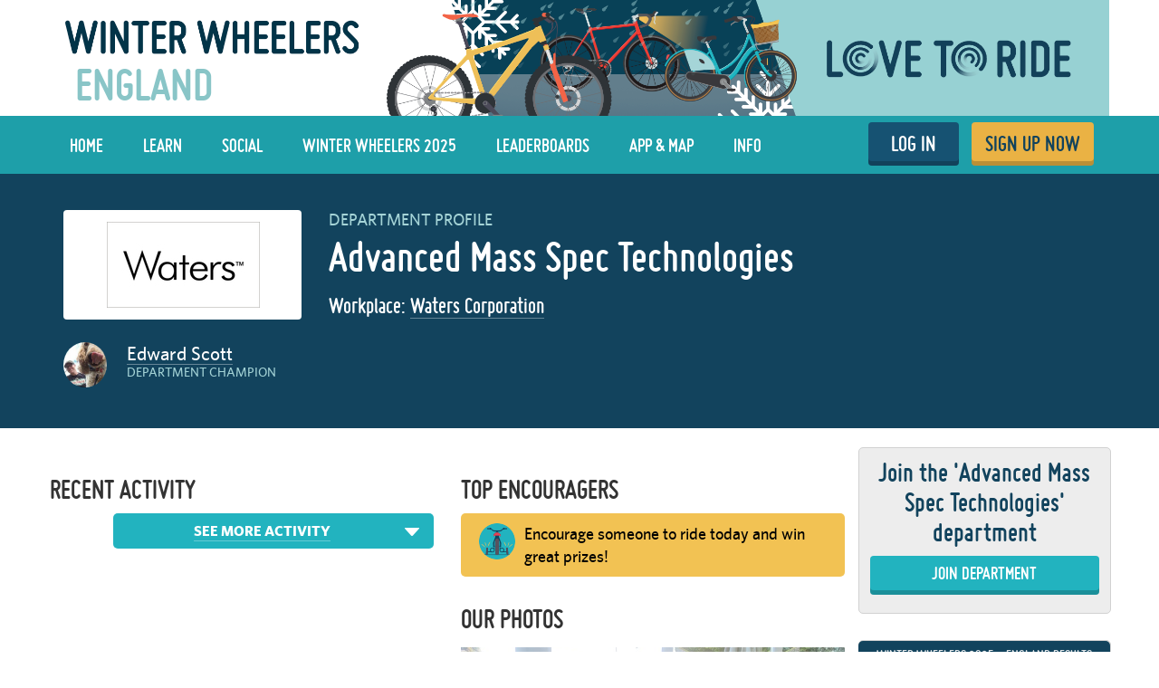

--- FILE ---
content_type: text/html; charset=utf-8
request_url: https://www.lovetoride.net/england/department_profiles/42052?locale=en-GB
body_size: 14841
content:
<!DOCTYPE html>
<html lang="en-GB">
  <head>
      <!-- Google Tag Manager -->
  <script type="text/plain" data-cookiecategory="analytics">(function(w,d,s,l,i){w[l]=w[l]||[];w[l].push({'gtm.start':
          new Date().getTime(),event:'gtm.js'});var f=d.getElementsByTagName(s)[0],
      j=d.createElement(s),dl=l!='dataLayer'?'&l='+l:'';j.async=true;j.src=
      'https://www.googletagmanager.com/gtm.js?id='+i+dl;f.parentNode.insertBefore(j,f);
  })(window,document,'script','dataLayer','GTM-KDHP399');</script>
  <!-- End Google Tag Manager -->

    <script type="application/ld+json">
  {
    "@context": "https://schema.org",
    "@type": "SoftwareApplication",
    "name": "Love to Ride",
    "alternateName": ["Love to Ride UK", "Love to Ride USA", "lovetoride.net"],
    "url": "https://www.lovetoride.net/",
    "operatingSystem": "Web",
    "applicationCategory": ["HealthApplication", "SportsApplication", "SocialNetworkingApplication", "LifestyleApplication"]
  }
</script>

    <meta name="google-site-verification" content="JAlRRure2eGOK17DhIymINQyMqlPDBy9zqrcNmR3qyI" />
    <meta charset="utf-8">
    <title>Department Profile : Love to Ride</title>
    <meta property="og:site_name" content="Love to Ride" >
    <meta name="csrf-param" content="authenticity_token" />
<meta name="csrf-token" content="A3vrGuN0RwO8xicIrwEjohlaRQhSCCqLHfB7LZUEE5M5j6iOwyEo36pFWGO4BtwOp96ff7g1VWl0LC41Keayog" />
    <link rel="canonical" href="http://www.lovetoride.net/england/department_profiles/42052" />
      <meta property="og:url" content="https://www.lovetoride.net/england?locale=en-GB" >
      <meta property="og:title" content="Love to Ride">
      <meta property="og:type" content="website">
      <meta property="og:image" content="https://www.lovetoride.net/assets/home/welcome-banner-a6b8424d20a5a058455b3fbfe8ed2069f0eaf7183b1fd65df2f9f6a729b050ab.png">
      <meta property="og:description" content="Love to Ride is all about getting more people enjoying and discovering how easy and fun riding a bike can be. Whether you ride all the time, or you&#39;re new to riding, join the Love to Ride community, help grow cycling, make our neighborhoods more bike friendly, have some fun with your friends and win some great prizes.">
    <link rel="stylesheet" href="/assets/application-6e2fc33cf90ea6e747fbce2f48454bd63d5ff65496bdd0c10b6b86b776c71eb0.css" media="all" />
    <script src="/assets/application-cd950d6a3dbb465e2600dabfeef0b165690cde25d4fee65f092ab632cdfd6c1c.js"></script>
    <script src="/packs/js/application-0fdb57f8c1fd9bd645fe.js"></script>
    <script src="/assets/modernizr-10228060addb753951456c3cb99abcf21af6570b2cf87c6f4523a45ca5e3755d.js"></script>
    <!-- CookieConsent -->
    <script type="text/javascript">
  window.addEventListener('load', function() {
    // obtain plugin

    var cc = initCookieConsent();

      // run plugin with your configuration
      cc.run({
        current_lang: 'en',
        autoclear_cookies: true,                   // default: false
        page_scripts: true,                        // default: false
        // mode: 'opt-in'                          // default: 'opt-in'; value: 'opt-in' or 'opt-out'
        // delay: 0,                               // default: 0
        // auto_language: null                     // default: null; could also be 'browser' or 'document'
        // autorun: true,                          // default: true
        // force_consent: false,                   // default: false
        // hide_from_bots: false,                  // default: false
        // remove_cookie_tables: false             // default: false
        // cookie_name: 'cc_cookie',               // default: 'cc_cookie'
        // cookie_expiration: 182,                 // default: 182 (days)
        // cookie_necessary_only_expiration: 182   // default: disabled
        // cookie_domain: location.hostname,       // default: current domain
        // cookie_path: '/',                       // default: root
        // cookie_same_site: 'Lax',                // default: 'Lax'
        // use_rfc_cookie: false,                  // default: false
        // revision: 0,                            // default: 0

        onFirstAction: function (user_preferences, cookie) {
          // callback triggered only once
        },

        onAccept: function (cookie) {
          // ...
          $.publish('cookies:accepted', cookie);
        },

        onChange: function (cookie, changed_preferences) {
          // ...
        },

        languages: {
          'en': {
            consent_modal: {
              title: 'We use cookies',
              description: 'Cookies make your experience of Love to Ride better. <button type="button" data-cc="c-settings" class="cc-link">Edit preferences</button>',
              primary_btn: {
                text: 'OK',
                role: 'accept_all'              // 'accept_selected' or 'accept_all'
              },
              secondary_btn: {
                text: 'Reject',
                role: 'accept_necessary'        // 'settings' or 'accept_necessary'
              }
            },
            settings_modal: {
              title: 'Cookie preferences',
              save_settings_btn: 'Save settings',
              accept_all_btn: 'Accept all',
              reject_all_btn: 'Reject all',
              close_btn_label: 'Close',
              cookie_table_headers: [
                {col1: 'Name'},
                {col2: 'Domain'},
                {col3: 'Description'}
              ],
              blocks: [
                {
                  title: 'Cookie usage 📢',
                  description: 'I use cookies to ensure the basic functionalities of the website and to enhance your online experience. You can choose for each category to opt-in/out whenever you want. For more details relative to cookies and other sensitive data please read the full <a href="/mysite/pages/privacy_policy" class="cc-link" target="_blank">privacy policy</a>.'
                }, {
                  title: 'Strictly necessary cookies',
                  description: 'These cookies are essential for the proper functioning of my website. Without these cookies the website would not work properly',
                  toggle: {
                    value: 'necessary',
                    enabled: true,
                    readonly: true          // cookie categories with readonly=true are all treated as "necessary cookies"
                  },
                  cookie_table: [
                    {
                      col1: 'session_token',
                      col2: 'lovetoride.net',
                      col3: "Session information",
                      is_regex: false
                    },                    {
                      col1: '_challenge_session',
                      col2: 'lovetoride.net',
                      col3: "Stateful information about your visit.",
                      is_regex: false
                    },
                    {
                      col1: '_GRECAPTCHA',
                      col2: 'Google Recaptcha',
                      col3: "Preventing signups from bots.",
                      is_regex: false
                    },
                  ]
                }, {
                  title: 'Performance and Analytics cookies',
                  description: 'These cookies allow the website to remember the choices you have made in the past',
                  toggle: {
                    value: 'analytics',     // your cookie category
                    enabled: false,
                    readonly: false
                  },
                  cookie_table: [             // list of all expected cookies
                    {
                      col1: '^_ga',       // match all cookies starting with "_ga"
                      col2: 'google.com',
                      col3: "Google Analytics - used to store anonymized statistics.",
                      is_regex: true
                    },
                    {
                      col1: '_gid',
                      col2: 'google.com',
                      col3: "Google Analytics - used to store and count pageviews.",
                      is_regex: false
                    },
                    {
                      col1: '_gat_.*',
                      col2: 'google.com',
                      col3: "Google Analytics - used to read and filter requests from bots.",
                      is_regex: true
                    },
                    {
                      col1: '_ga_.*',
                      col2: 'google.com',
                      col3: "Google Analytics - used to store and count pageviews.",
                      is_regex: true
                    },
                    {
                      col1: 'li_fat_id',
                      col2: 'linkedin.com',
                      col3: "LinkedIn - conversion tracking and retargeting analytics, only on one site.",
                      is_regex: false
                    },
                    {
                      col1: '_fbp',
                      col2: 'facebook.com',
                      col3: "Facebook - used to store and track visits across websites.",
                      is_regex: false
                    },
                    {
                      col1: 'fs_session_id',
                      col2: 'fullstory.com',
                      col3: "FullStory - used to identify users&#39; journeys through some parts of the site.",
                      is_regex: false
                    },
                    {
                      col1: '_hj.*',
                      col2: 'hotjar.com',
                      col3: "HotJar - used to identify users&#39; journeys through some parts of the site.",
                      is_regex: true
                    },
                    {
                      col1: 'intercom-(session|device-id)-.*',
                      col2: 'intercom.com',
                      col3: "Intercom - used to provide support and interact with users via chat and email.",
                      is_regex: true
                    },
                    {
                      col1: 'ph_phc_.*_posthog',
                      col2: 'posthog.com',
                      col3: "PostHog - used to A/B test changes in user experience.",
                      is_regex: true
                    },

                  ]
                }, {
                  title: 'More information',
                  description: 'For any queries in relation to our policy on cookies and your choices, please <a class="cc-link" href="/mysite/pages/contact_us" target="_blank">contact us</a>.',
                }
              ]
            }
          }
        }
      });
  });
</script>

    <!-- End CookieConsent -->
    <!--ReCaptcha-->
    <script type="text/javascript" data-cookiecategory="necessary" src="https://www.google.com/recaptcha/api.js?onload=reCaptchaCallback&render=explicit&hl=en"></script>
    <link rel="icon" type="image/x-icon" href="/assets/favicon-64ebda277135acac2d20cf7c4ba42e8fc06fd4425731d078112125d942789970.ico" />
    <meta name="description" content="">
    <meta name="author" content="">
    <meta name="viewport" content="width=device-width, initial-scale=1, shrink-to-fit=no, maximum-scale=1">
    <!-- Le HTML5 shim, for IE6-8 support of HTML elements -->
    <!--[if lt IE 9]>
      <script src="//html5shim.googlecode.com/svn/trunk/html5.js"></script>
    <![endif]-->
    <!-- HTML5 Shim and Respond.js IE8 support of HTML5 elements and media queries -->
    <!-- WARNING: Respond.js doesn't work if you view the page via file:// -->
    <!--[if lt IE 9]>
      <script src="//oss.maxcdn.com/libs/html5shiv/3.7.0/html5shiv.js"></script>
      <script src="//oss.maxcdn.com/libs/respond.js/1.4.2/respond.min.js"></script>
    <![endif]-->
    <script>
      /* grunticon Stylesheet Loader | https://github.com/filamentgroup/grunticon | (c) 2012 Scott Jehl, Filament Group, Inc. | MIT license. */
      window.grunticon=function(e){if(e&&3===e.length){var t=window,n=!(!t.document.createElementNS||!t.document.createElementNS("http://www.w3.org/2000/svg","svg").createSVGRect||!document.implementation.hasFeature("http://www.w3.org/TR/SVG11/feature#Image","1.1")||window.opera&&-1===navigator.userAgent.indexOf("Chrome")),o=function(o){var r=t.document.createElement("link"),a=t.document.getElementsByTagName("script")[0];r.rel="stylesheet",r.href=e[o&&n?0:o?1:2],a.parentNode.insertBefore(r,a)},r=new t.Image;r.onerror=function(){o(!1)},r.onload=function(){o(1===r.width&&1===r.height)},r.src="[data-uri]"}};
      grunticon( [ '/assets/icons.data.svg-b4413a882b88dcbb7b2d4ee8509767e5a274f4227bf78a11d6fb4644aaabc3d1.css', '/assets/icons.data.png-2ca5e0a438f33d35c11c316135c9092732655e51f7899c393e00415cce85eac8.css', '/assets/icons.fallback-981b18dd136c88b8ad7235cda9cd3911c8286f154c64a7ef546aad9d5b381687.css' ] );
    </script>
    <noscript><link rel="stylesheet" href="/assets/icons.fallback-981b18dd136c88b8ad7235cda9cd3911c8286f154c64a7ef546aad9d5b381687.css" /></noscript>
    <!--[if lt IE 8]>
      <link href="/css/bootstrap-ie7.css" rel="stylesheet">
    <![endif]-->
    <script type="text/javascript" charset="utf-8">
      if (!window.console) window.console = {};
      if (!window.console.log) window.console.log = function () { };

      jQuery(function() {
        $('.expandable').hide();
        $('.expander').click(function (evt) {
          evt.preventDefault();
          $(evt.currentTarget).toggleClass("open");
          $(evt.currentTarget.rel).toggle();
          });

        var expanded = $.getUrlVar('expanded');
        if(typeof expanded === 'undefined' ){
          $('.expander.default-open').click();
        }else{
          $( "#" + expanded ).toggle();
        }

          window.mobileDevice = false;
      });
    </script>
      <script src="//maps.googleapis.com/maps/api/js?libraries=places,geometry&key=AIzaSyB4GXYrpujXdfVIIxs5esyX-dTG0UUZiVE"></script>
        <script async type="text/plain" data-cookiecategory="analytics" src="https://www.googletagmanager.com/gtag/js?id=UA-53593600-1"></script>
    <script type="text/plain" data-cookiecategory="analytics">
      window.dataLayer = window.dataLayer || [];
      function gtag(){dataLayer.push(arguments);}
      gtag('js', new Date());

      gtag('config', 'UA-53593600-1');
    </script>

    <script async type="text/plain" data-cookiecategory="analytics" src="https://www.googletagmanager.com/gtag/js?id=UA-31607956-1"></script>
    <script type="text/plain" data-cookiecategory="analytics">
      window.dataLayer = window.dataLayer || [];
      function gtag(){dataLayer.push(arguments);}
      gtag('js', new Date());

      gtag('config', 'UA-31607956-1');
    </script>




		<!-- Global site tag (gtag.js) - Google Analytics -->
		<script async src="https://www.googletagmanager.com/gtag/js?id=G-V25GGKQ6EB" type="text/plain" data-cookiecategory="analytics"></script>
		<script type="text/plain" data-cookiecategory="analytics">window.dataLayer = window.dataLayer || [];function gtag(){dataLayer.push(arguments);}gtag('js', new Date());gtag('config', 'G-V25GGKQ6EB', {'anonymize_ip': true});</script>




    <!-- Hotjar Tracking Code for www.lovetoride.net --><script type="text/plain" data-cookiecategory="analytics">(function(h,o,t,j,a,r){h.hj=h.hj||function(){(h.hj.q=h.hj.q||[]).push(arguments)};h._hjSettings={hjid:2575250,hjsv:6};a=o.getElementsByTagName('head')[0];r=o.createElement('script');r.async=1;r.src=t+h._hjSettings.hjid+j+h._hjSettings.hjsv;a.appendChild(r);})(window,document,'https://static.hotjar.com/c/hotjar-','.js?sv=');</script>

    <!--[if lte IE 8]>
      <style>
        input {
          font-family: Arial;
        }
      </style>
    <![endif]-->
      <script>
        !function(t,e){var o,n,p,r;e.__SV||(window.posthog=e,e._i=[],e.init=function(i,s,a){function g(t,e){var o=e.split(".");2==o.length&&(t=t[o[0]],e=o[1]),t[e]=function(){t.push([e].concat(Array.prototype.slice.call(arguments,0)))}}(p=t.createElement("script")).type="text/javascript",p.async=!0,p.src=s.api_host+"/static/array.js",(r=t.getElementsByTagName("script")[0]).parentNode.insertBefore(p,r);var u=e;for(void 0!==a?u=e[a]=[]:a="posthog",u.people=u.people||[],u.toString=function(t){var e="posthog";return"posthog"!==a&&(e+="."+a),t||(e+=" (stub)"),e},u.people.toString=function(){return u.toString(1)+".people (stub)"},o="capture identify alias people.set people.set_once set_config register register_once unregister opt_out_capturing has_opted_out_capturing opt_in_capturing reset isFeatureEnabled onFeatureFlags getFeatureFlag getFeatureFlagPayload reloadFeatureFlags group updateEarlyAccessFeatureEnrollment getEarlyAccessFeatures getActiveMatchingSurveys getSurveys onSessionId".split(" "),n=0;n<o.length;n++)g(u,o[n]);e._i.push([i,s,a])},e.__SV=1)}(document,window.posthog||[]);
        posthog.init('phc_qmcJKVEftlI4UWy1jZitmWKxqC6OSlj27nJ6DifcATa',{api_host:'https://eu.posthog.com'})
      </script>
    <style>


</style>
      <script type="text/plain" data-cookiecategory="analytics">
  window.fbAsyncInit = function() {
    FB.init({
      appId      : "250741050565887",
      xfbml      : true,
      version    : 'v13.0'
    });
    FB.AppEvents.logPageView();
  };

  (function(d, s, id){
     var js, fjs = d.getElementsByTagName(s)[0];
     if (d.getElementById(id)) {return;}
     js = d.createElement(s); js.id = id;
     js.src = "https://connect.facebook.net/en_US/sdk.js";
     fjs.parentNode.insertBefore(js, fjs);
   }(document, 'script', 'facebook-jssdk'));
</script>

      
      
        <!-- Facebook Pixel Code -->
  <script type="text/plain" data-cookiecategory="analytics">
    !function(f,b,e,v,n,t,s){if(f.fbq)return;n=f.fbq=function(){n.callMethod?
      n.callMethod.apply(n,arguments):n.queue.push(arguments)};if(!f._fbq)f._fbq=n;
      n.push=n;n.loaded=!0;n.version='2.0';n.queue=[];t=b.createElement(e);t.async=!0;
      t.src=v;s=b.getElementsByTagName(e)[0];s.parentNode.insertBefore(t,s)}(window,
      document,'script','//connect.facebook.net/en_US/fbevents.js');
    // Insert Your Facebook Pixel ID below.
    fbq('init', '266236350562565');
      fbq('track', 'PageView');
  </script>
  <!-- Insert Your Facebook Pixel ID below. -->
  <noscript><img height="1" width="1" style="display:none" role=presentation alt=''
                 src="https://www.facebook.com/tr?id=266236350562565&amp;ev=PageView&amp;noscript=1"
  /></noscript>
  <!-- End Facebook Pixel Code -->

      
      <script type="text/javascript" charset="utf-8">
    jQuery(function () {
      $('.team-list .openable, .team-list .closer').hide();
      $('.team-list .opener').click(function (e) {
          e.preventDefault();
          $('.team-list .opener').hide()
          $('.team-list .closer, .team-list .openable').show()
      });
      $('.team-list .closer').click(function (e) {
          e.preventDefault();
          $('.team-list .opener').show()
          $('.team-list .closer, .team-list .openable').hide()
      });
    })
  </script>
  <script type="text/javascript" charset="utf-8">
    jQuery(function(){

      $(document).ready(function()
          {
            $(".tablesorter:not(.tablesorter-server").tablesorter({
              sortInitialOrder: 'desc'
            });

            $(".tablesorter-server").tablesorter({
              sortInitialOrder: 'desc',
              serverSideSorting: true,
              resort: false
            });
          }
      );


      new OrganizationOverview({
        el: $("body"),
        officeId: '15805',
        removeMembers: 'department',
        strings: {
          occupation_title: 'Are you an employee or a student?',
          occupation_body: `Let us know if you work here or if it's where you study.`,
          occupation_employee_button: `💼  I'm an employee`,
          occupation_student_button: `📚  I'm a student`
        }

      });

      new ExpandableTableController({
        el: $(".org-table"),
        type: 'member_points',
        page: 'department',
        editable: '',
        url: '/england/department_profiles/42052?locale=en-GB',
        bonus_points: 'false',
        strings: {
          loading: 'Loading...'
        }
      });

      new ExpandableTableController({
        el: $(".profile-no-recorded"),
        type: 'member_no_trips',
        page: 'department',
        editable: '',
        url: '/england/department_profiles/42052?locale=en-GB',
        strings: {
          encourage: 'Message',
          loading: 'Loading...'
        }
      });

      new DepartmentStatsController({
        site: 'england',
        has_event: true,
        event_finished_less_than_two_weeks_ago: true,
        stats_url: '/england/department_profiles/42052/department_stats?locale=en-GB'
      });

      new ActivitiesController({
        activities_url: '/england/department_profiles/42052/department_activities?locale=en-GB',
        strings: {
          edit: 'Edit',
          in: 'in',
          weeks: 'WEEKS',
          comment: 'Comment',
          share: 'Share',
          write_your_comment: 'Write your comment',
          report_label: 'Report'
        },
        subdomain: 'england'
      });

      new MessageActivitiesController({
        el: $(".messages-activity"),
        activities_url: '/england/department_profiles/42052/department_activities?locale=en-GB&only_messages=true',
        strings: {
          read_more: 'Read more'
        },
        subdomain: 'england'
      });

      new EncouragersController({
        encourager_url: '/england/department_profiles/42052/department_encouragers?locale=en-GB',
        strings: {
          person: 'person',
          people: 'People',
          has_encouraged: 'has encouraged',
          to_ride_a_bike: 'to ride a bike.'
        }
      });

      new HiFivesController({
        el: $(".activity-items"),
        hi_five_url: '/england/hi_fives?locale=en-GB'
      });

      new CommentsController({
        el: $(".activity-items"),
        comment_url: '/england/comments?locale=en-GB',
        successMessage: 'Thanks, your comment has been posted!',
        recaptchaKey: '6LcTPBETAAAAAO0_cvDqwMLo9M5B_oU-9Rppk_dG',
        strings: {
          report_label: 'Report'
        }
      });

      new TeamMessagesController({
        el: $(".js-new-team-message"),
        team_messages_url: '/england/team_messages?locale=en-GB',
        strings: {
          success_message: "Your message was posted successfully",
          failure_message: "Your message could not be posted"
        }
      });

      new HiFivesController({
        el: $(".gallery-photos-widget-container"),
        hi_five_url: '/england/hi_fives?locale=en-GB'
      });

      new CommentsController({
        el: $("#gallery-photo-large-modal"),
        comment_url: '/england/comments?locale=en-GB',
        successMessage: 'Thanks, your comment has been posted!',
        recaptchaKey: '6LcTPBETAAAAAO0_cvDqwMLo9M5B_oU-9Rppk_dG',
        strings: {
          report_label: 'Report'
        }
      });

    });
  </script>

    <!--  Tooltips!-->
    <script type="text/javascript" src="https://unpkg.com/@popperjs/core@2"></script>
    <!--  End Tooltips!-->
  </head>
  <body class="site england root-uk ">
        <!-- Google Tag Manager (noscript) -->
    <noscript><iframe src="https://www.googletagmanager.com/ns.html?id=GTM-KDHP399"
                      height="0" width="0" style="display:none;visibility:hidden"></iframe></noscript>
    <!-- End Google Tag Manager (noscript) -->

      <!-- Site Overlay -->
      <div class="site-overlay"></div>
      <!-- Your Content -->
        <div class="view-spy-header-container">
      <style>
  .uploaded-site-banner-container { background-color: #fff; }
      .uploaded-site-banner {
          position: relative;
      }

      .uploaded-site-banner-container .uploaded-site-banner .name {
          position: absolute;
          font-family: "misobold";
          text-transform: uppercase;
      }

      .uploaded-site-banner-container .uploaded-site-banner .name {
        display: inline-block;
        font-size: 3.7em;
        top: 1.1em;
        left: 0.55em;
        color: #89C5C7;
      }

  	@media (max-width: 1200px) {
  		.uploaded-site-banner-container .uploaded-site-banner .name {
  			font-size: 3em;
  			top: 1.15em;
  			left: 0.55em;
  			color: #89C5C7;
  		}
  	}

  	@media (max-width: 992px) {
  		.uploaded-site-banner-container .uploaded-site-banner .name {
  			font-size: 2.8em;
  			top: 0.85em;
  			left: 0.55em;
  			color: #89C5C7;
  		}
  	}

  	@media (max-width: 767px) {
  		.uploaded-site-banner-container .uploaded-site-banner .name {
          font-size: 1.3em;
  			top: 1.0em;
  			left: 0.55em;
  			color: #89C5C7;
  		}
        .uploaded-site-banner > a > img {
            /*display: none;*/
        }


  	}
</style>
<div class="uploaded-site-banner-container">
  <div class="container p-0">
    <div class="uploaded-site-banner">
        <span class="name">England</span>
      <a class="custom-logo" href="https://www.lovetoride.net/england?locale=en-GB">
        <img alt="Winter Wheelers 2025" src="https://challenge-assets-production.s3.amazonaws.com/uploads/site/banner/299/LTR_Winter_Wheelers_2025_web_banner.png" />
</a>      
    </div>
  </div>
</div>

</div>
      <div scope="layout header navigation" class="main-nav" id="js-main-nav" data-controller="navigation" data-action="resize@window-&gt;navigation#resize pageshow@window-&gt;navigation#load">
  <div class="container">
      <button type="button" class="navbar-toggle menu-btn" >
        <span class="sr-only">Toggle navigation</span>
        <span class="icon-bar"></span>
        <span class="icon-bar"></span>
        <span class="icon-bar"></span>
      </button>
      <ul class="nav navbar-nav visible-xs">
        <li class="pull-right">
          <a class="btn-ltr btn-ltr--push btn-ltr--secondary btn-signup" href="/england/signups/new?locale=en-GB">
            SIGN UP NOW
</a>        </li>
        <li class=" pull-right">
          <a class="login-link btn-ltr btn-ltr--push btn-ltr--secondary btn-login" href="/england/user_sessions/new?locale=en-GB">
            LOG IN
</a>        </li>
      </ul>
    <div class="collapse navbar-collapse" id="main-nav-menu" data-navigation-target="menu">
      <ul class="nav navbar-nav ">
            <li class="first ">
              <a href="https://www.lovetoride.net/england?locale=en-GB">
                Home
</a>            </li>
            <li class="nav-learn ">
              <a href="/england/pages/info?locale=en-GB&amp;page=3_tips">
                LEARN
</a>            </li>
            <li class="nav-my-profile ">
              <a href="/england/stories?locale=en-GB">
                Social
</a>            </li>
            <li class="">
              <a href="/england/pages/current-challenge?locale=en-GB">
                Winter Wheelers 2025
</a>            </li>
            <li class="">
              <a href="/england/event_results?locale=en-GB">
                Leaderboards
</a>            </li>
            <li class="nav-app ">
              <a href="/england/pages/ltr-app?locale=en-GB">
                App &amp; Map
</a>            </li>
            <li class="">
              <a href="/england/pages/info?locale=en-GB">
                Info
</a>            </li>
          <li class="pull-right">
            <a class="btn-ltr btn-ltr--push btn-ltr--secondary btn-signup" href="/england/signups/new?locale=en-GB">
              SIGN UP NOW
</a>          </li>
          <li class=" pull-right">
            <a class="login-link btn-ltr btn-ltr--push btn-ltr--secondary btn-login" href="/england/user_sessions/new?locale=en-GB">
              LOG IN
</a>          </li>
      </ul>
    </div>
  </div>
</div>  <script type="text/plain" data-cookiecategory="analytics">
    $(document).ready(function() {
      $('#profile-avatar').click(function(event){
        ga('universalTracker.send', 'event', 'Nav Profile', 'Avatar click');
      });

      $('#profile-name').click(function(event){
        ga('universalTracker.send', 'event', 'Nav Profile', 'User name click');
      });

      $('#my-profile').click(function(event){
        ga('universalTracker.send', 'event', 'Nav Profile', 'My Profile click');
      });
    });
  </script>

    
    <!-- mockup -->
    <div class="flash-messages hidden targeted-announcement">
      <div class="alert alert-info">
        <div class="container">
          <div class="question-container"></div>
          <a href="#" class="dismiss-btn"><i class="icon-dismiss size-md"></i></a>
          <!--
          <i class="ltr-icon-bulb"></i> Don’t forget - tomorrow is the last day for logging trips! <a href="#">Log your trip now</a>
          -->
        </div>
      </div>
    </div>
    <!-- end of mockup -->
          <div class="alerts">
      </div>

      <div class="wrap-blue">
    <div class="container">
      <div class="profile-key-info" xmlns="http://www.w3.org/1999/html">
  <div class="row">
    <div class="col-sm-3 profile-photos">
      <div class="organization-logo-container">
        <img class="profile-image" alt="profile image" src="https://challenge-assets-production.s3.amazonaws.com/uploads/organization/logo/15185/profile_waters.jpg" />
      </div>
        <div class="challenge-champion hidden-xs">
          <div class="profile-photos">
              <img class="profile-image" alt="profile image" src="https://challenge-assets-production.s3.amazonaws.com/uploads/user/profile_image/210657/primary_13600332_1030150050372849_5817900176361142212_n.jpg" />
          </div>
          <div class="profile-name-and-organization">
              <a href="/england/user_profiles/210657?locale=en-GB">Edward Scott</a>
                <p class="lbl">Department champion</p>
            <div class="reg-bottom">
  
</div>

            
          </div>
        </div>
    </div>
    <div scope="organization_profile_info " class="col-sm-9 profile-organization-info">
        <span class="profile-name-lbl">Department profile</span>
        <h2 class="profile-name">Advanced Mass Spec Technologies</h2>
        <h3 id="parent-org-link">Workplace: <a href="/england/companies/15805?locale=en-GB">Waters Corporation</a></h3>
      <div class="organization-stats profile-stats">
        
      </div>
      <div class="challenge-champion hidden-sm hidden-md hidden-lg">
        <div class="profile-photos">
            <img class="profile-image" alt="profile image" src="https://challenge-assets-production.s3.amazonaws.com/uploads/user/profile_image/210657/primary_13600332_1030150050372849_5817900176361142212_n.jpg" />
        </div>
        <div class="profile-name-and-organization">
            <a href="/england/user_profiles/210657?locale=en-GB">Edward Scott</a>
              <p class="lbl">Department champion</p>
        </div>
      </div>
</div>  </div>
</div>

    </div>
  </div>
    <div class="container">
      <div class="row">
        <div class="col-md-12">
          
        </div>
      </div>
    </div>

      <div class="main ">
          <div class="container">
            <div class="row">
              <div class="col-md-9">
                <div class="row">
<div scope="department_profile " class="organization-profile-page">
  <div class="profile-body">
    <ul class="nav nav-tabs ltr-tab-bar hidden">
      <li class="active">
        <a href="#"><i class="icon-trips size-md"></i> Overview</a>
      </li>
      <li><a href="#"><i class="icon-ride-for-leisure size-md"></i> Team</a></li>
      <li><a href="#"><i class="icon-photos size-md"></i> Photos</a></li>
      <li><a href="#"><i class="icon-medals-goals"></i> Goals</a></li>
    </ul>
    <div class="row profile-activity-and-announcements">
        <div class="col-md-6">
          <div scope="activity_feed" class="activity activity-feed">
            <h3 class="section-heading" header="h3"><span>Recent activity</span></h3>
            <div class="activity-items">
            </div>
            <div class="load-more">
              <i class="ltr-icon-arrow-down pull-right"></i>
              <a href="#">See more Activity</a>
            </div>
</div>        </div>
      <div class="col-md-6">
        <div class="message-team">
        </div>
        <div class="top-encouragers">
            <h3 class="section-heading">Top Encouragers</h3>
          <div class="banner">
            <i class="banner-icon ltr-icon-trainingwheels-blue-md"></i>
            <p class="banner-cnt">
              Encourage someone to ride today and win great prizes!
            </p>
          </div>
          <div class="encouragers"></div>
          <!--
          <p class="link">
            <a class="see-more see-more-encouragers" href="#">See more encouragers</a>
          </p>
          -->
        </div>
        <div class="gallery-photos-widget-container">
          <div class="photos mini profile-gallery-widget">
  <h3 class="section-title">OUR PHOTOS</h3>
  <div
    class="photos-slider photos-container"
    data-controller="anchor mini-gallery hi-five-tooltip"
    data-hi-five-tooltip-url-value="/england/hi_fives?locale=en-GB"
    data-anchor-click-on-launch-value="#photo-"
    data-mini-gallery-modal-container-value="#gallery-photo-large-modal"
  >
        <div class="slider-current">
          <div class="photo-container">
            <div class="highfive " data-hi-fiveable-type="GalleryPhoto" data-hi-fiveable-id="114869">
              <i class="icon-high-five size-md "></i>
              <div class="highfive-count" data-count="7">7</div>
            </div>
              <img class="photo photo-image" id="photo-114869" data-mini-gallery-url-value="/england/gallery_photos/114869?locale=en-GB&amp;modal=true&amp;offset=0&amp;owner_id=42052&amp;owner_type=Department" data-action="click-&gt;mini-gallery#show" src="https://challenge-assets-production.s3.amazonaws.com/uploads/gallery_photo/image/114869/primary_BIKE.jpg" />
              <p class="caption">New ride</p>
          </div>
        </div>
        <div class="photo-container">
            <img class="photo photo-image" id="photo-89140" data-mini-gallery-url-value="/england/gallery_photos/89140?locale=en-GB&amp;modal=true&amp;offset=1&amp;owner_id=42052&amp;owner_type=Department" data-action="click-&gt;mini-gallery#show" src="https://challenge-assets-production.s3.amazonaws.com/uploads/gallery_photo/image/89140/sidebar_thumb_FCFAB69F-5FA9-4147-AFEE-6A5597E6B451.jpeg" />
        </div>
        <div class="photo-container">
            <img class="photo photo-image" id="photo-29714" data-mini-gallery-url-value="/england/gallery_photos/29714?locale=en-GB&amp;modal=true&amp;offset=2&amp;owner_id=42052&amp;owner_type=Department" data-action="click-&gt;mini-gallery#show" src="https://challenge-assets-production.s3.amazonaws.com/uploads/gallery_photo/image/29714/sidebar_thumb_IMG_9353.JPG" />
        </div>
        <div class="photo-container">
            <img class="photo photo-image" id="photo-20261" data-mini-gallery-url-value="/england/gallery_photos/20261?locale=en-GB&amp;modal=true&amp;offset=3&amp;owner_id=42052&amp;owner_type=Department" data-action="click-&gt;mini-gallery#show" src="https://challenge-assets-production.s3.amazonaws.com/uploads/gallery_photo/image/20261/sidebar_thumb_Photo_09-07-2017__17_04_24.jpg" />
        </div>
  </div>
</div>

          <div id="gallery-photo-large-modal">
          </div>
        </div>
      </div>
      <div class="row profile-departments-and-team">
        <div class="col-md-12">
              <div class="faux-h1"><h3 class="section-heading inline" header="h3"><span>Team Members</span></h3></div>
<div class="profile-team-members profile-information-section"
  data-controller="load-more resort"
  data-load-more-url="/england/companies/42052/members?entity_type=Department&amp;locale=en-GB"
  data-resort-url="/england/companies/42052/members?entity_type=Department&amp;locale=en-GB"

  data-offset="10">
  <table class="table tablesorter tablesorter-server" data-target='load-more.updateTableSorterElement resort.tableElement'>
    <thead>
    <tr>
      <th data-sort-name="name">Name</th>
      
      <th data-sort-name="signed_up">Signed Up</th>
      <th data-sort-name="trips">Trips</th>
      <th data-sort-name="distance">Miles</th>
    </tr>
    </thead>
    <tbody data-target='load-more.tableBody resort.tableBody'>
        <tr class='trip-recorded-438518'>
  <td><a href="/england/user_profiles/438518">Andrew Berney</a></td>
  
  <td>Not Signed-up yet</td>
  <td>0</td>
  <td>
    0
  </td>
</tr>

  <tr class='trip-recorded-210657'>
  <td><a href="/england/user_profiles/210657">Edward Scott</a></td>
  
  <td>Not Signed-up yet</td>
  <td>0</td>
  <td>
    0
  </td>
</tr>

  <tr class='trip-recorded-478300'>
  <td><a href="/england/user_profiles/478300">Fiona Reavley</a></td>
  
  <td>Not Signed-up yet</td>
  <td>0</td>
  <td>
    0
  </td>
</tr>

  <tr class='trip-recorded-210851'>
  <td><a href="/england/user_profiles/210851">Will Johnson</a></td>
  
  <td>Not Signed-up yet</td>
  <td>0</td>
  <td>
    0
  </td>
</tr>


    </tbody>
  </table>

</div>


              <a href="#" id="no_trips"></a>
<h3 class="section-heading" header="h3"><span>No Trips Recorded</span></h3>
<div class="profile-no-recorded profile-information-section">
  <table class="table">
    <thead>
    <tr>
      <th>Name</th>
      
      <th>Last login</th>
      <th></th>
      <th></th>
    </tr>
    </thead>
    <tbody id="js_member_no_trips_table">

      <tr class='no-trip-210657'>
        <td><a href="/england/user_profiles/210657">Edward Scott</a></td>
        
        <td>over 2 years</td>
        <td><a class="btn btn-push btn-xs" href="/england/user_profiles/210657">Message</a></td>
        <td></td>
      </tr>
      <tr class='no-trip-478300'>
        <td><a href="/england/user_profiles/478300">Fiona Reavley</a></td>
        
        <td>over 3 years</td>
        <td><a class="btn btn-push btn-xs" href="/england/user_profiles/478300">Message</a></td>
        <td></td>
      </tr>
      <tr class='no-trip-438518'>
        <td><a href="/england/user_profiles/438518">Andrew Berney</a></td>
        
        <td>over 6 years</td>
        <td><a class="btn btn-push btn-xs" href="/england/user_profiles/438518">Message</a></td>
        <td></td>
      </tr>
      <tr class='no-trip-210851'>
        <td><a href="/england/user_profiles/210851">Will Johnson</a></td>
        
        <td>over 6 years</td>
        <td><a class="btn btn-push btn-xs" href="/england/user_profiles/210851">Message</a></td>
        <td></td>
      </tr>
    </tbody>
  </table>

</div>

        </div>
      </div>
    </div>
  </div>
</div>  <div id='no-csv-modal-container'>
    <div class="modal no-csv-modal fade" id="no-csv-modal" tabindex="-1" role="dialog" aria-hidden="true">
      <div class="modal-dialog">
        <div class="modal-content">

          <div class="modal-header">
            <button type="button" class="close" data-dismiss="modal" aria-label="Close"><span aria-hidden="true">&times;</span></button>
            <h2 class="modal-title">Export Data</h2>
          </div>

          <div class="modal-body">
              <p>To export data and access a range of other tools, you need a Love to Ride for Business plan. <a href="/mysite/plan/new?source=business_export">Learn more about plan options here</a>.
          </div>

          <div class="modal-footer">
            <button type="button" class="btn btn-default" data-dismiss="modal">Close</button>
          </div>
        </div>
      </div>
    </div>
  </div>
</div>
                  <div class="row">
                    
                  </div>
                <div class="row">
                </div>
              </div>
              <div class="col-md-3">
                
<!--Visitors - Need a GET for redirect after login or signup -->
    <div class="challenge-box team-invite-wrapper department-profiles--sidebar--visitor">
      <h2 class="u-no-margin-top">Join the 'Advanced Mass Spec Technologies' department</h2>
      <p>

        <a class="btn-ltr btn-ltr--push btn-ltr--full-width js-join-dept" href="/england/department_signups/new?department_signup%5Bdepartment_id%5D=42052&amp;locale=en-GB">Join Department</a>
      </p>
    </div>

  <div class="company-profile-sidebar">
    
        
        <!-- site_event_stats -->
  <div class="challenge-box with-head site-stats" id="_site_event_stats">
    <h2 class="challenge-box__top-title">
      Winter Wheelers 2025 - England Results
    </h2>
    <div class="challenge-box-cnt">
      <ul class="cycling-stats">
          <li>
            <i class="icon-workplace-ride-to-work size-sm"></i>
            <span class="num">724</span>
            Workplaces
          </li>
          <li><i class="icon-regular-cyclist size-sm"></i><span class="num">13,381</span> Riders</li>
          <li><i class="icon-spread-the-love size-sm"></i><span class="num">453</span> New riders</li>
          <li><i class="icon-trips size-sm"></i><span class="num">1,708,920</span> Miles</li>
          <li><i class="icon-ride-for-leisure size-sm"></i><span class="num">157,509</span> Trips</li>
        <li><i class="icon-carbon-co2-emissions size-sm"></i><span class="num">259,898</span> lb CO2
        </ul>
      </div>
    </div>

      
      <!-- site_all_time_stats -->
<div class="challenge-box with-head site-stats" id="_site_all_time_stats">
  <h2 class="challenge-box__top-title">England All time stats</h2>
  <div class="challenge-box-cnt">
    <ul class="cycling-stats">
        <li><i class="icon-workplace-ride-to-work size-sm"></i> <span class="num">8,415</span> Workplaces</li>
      <li><i class="icon-regular-cyclist size-sm"></i> <span class="num">197,788</span> People</li>
      <li><i class="icon-spread-the-love size-sm"></i><span class="num">40,827</span>
        New riders
      </li>
      <li><i class="icon-trips size-sm"></i><span class="num">252,601,432</span> Miles</li>
      <li><i class="icon-ride-for-leisure size-sm"></i><span class="num">19,098,579</span> Rides</li>
      <li><i class="icon-carbon-co2-emissions size-sm"></i><span class="num">32,118,839</span> lb CO2
      </ul>
    </div>
  </div>




<div data-controller="announcements-loader" class="announcements" style="display: none">
  <div class="announcements-container"></div>
  <div class="sidebar-targeted-announcements-container targeted-announcements-container"></div>
</div>

  </div>

              </div>
            </div>
          </div>
      </div>
    <!-- end of mockup -->
      <div class="container">
        <div class="register-cta">
          <a class="btn-ltr btn-ltr--xlarge" href="/england/pages/info?locale=en-GB">Learn more</a>
          <a class="btn-ltr btn-ltr--xlarge" href="/england/signups/new?locale=en-GB">I&#39;m in! Sign Me Up</a>
        </div>
      </div>
    <footer scope="footer">
        <div class="container">
          <div class="logos">
            <div class="row">
              
                <a class="footer-logo" target="_blank" rel="noopener noreferrer" href="http://www.lovetoride.org"><img alt="Site footer" src="/assets/footer_logos/love_to_ride-dde9408fe9cf4f2bd0489d6d22c4e7acae44c7119b755db8ac91c38616b7f931.png" /></a>
            </div>
          </div>
          <!--<section class='pane reg-pane lightestgrey-pane'>-->
<section>
    <div class='row fat-top'>
        <div class='col-sm-3 fat-top-xs'>
            <p class="no-margin font-20"><a class="link-grey no-underline" target="_blank" rel="noopener noreferrer" scope="footer" href="https://partners.lovetoride.net/business">For Business</a></p>
            <p class="no-margin font-20"><a class="link-grey no-underline" target="_blank" rel="noopener noreferrer" scope="footer" href="https://partners.lovetoride.net">For Cities / Government</a></p>
            <p class="no-margin font-20"><a class="link-grey no-underline" target="_blank" rel="noopener noreferrer" scope="footer" href="/usa/pages/advocacy?locale=en-GB">For Advocacy</a></p>
            <p class="no-margin font-20"><a class="link-grey no-underline" target="_blank" rel="noopener noreferrer" scope="footer" href="/england/pages/about_clubs?locale=en-GB">For Groups</a></p>
            <p class="no-margin font-20"><a class="link-grey no-underline" target="_blank" rel="noopener noreferrer" scope="footer" href="https://partners.lovetoride.net">About Love to Ride</a></p>
        </div>
        <div class='col-sm-3 fat-top-xs'>
            <p class="no-margin font-20"><a class="link-grey no-underline" rel="noopener noreferrer" scope="footer" href="/mysite?locale=en-GB">For Riders</a></p>
            <p class="no-margin font-20"><a class="link-grey no-underline" rel="noopener noreferrer" scope="footer" href="/england/user_sessions/new?locale=en-GB">Login</a></p>
            <p class="no-margin font-20"><a class="link-grey no-underline" rel="noopener noreferrer" scope="footer" href="/england/signups/new?locale=en-GB">Join</a></p>
            <p class="no-margin font-20"><a class="link-grey no-underline" scope="footer" href="/england/pages/info%2F9_faqs?locale=en-GB">Support</a></p>
            <!--      <p class="no-margin font-20"></p>-->
            <p class="no-margin font-20"><a class="link-grey no-underline" rel="noopener noreferrer" scope="footer" href="/england/pages/contact_us?locale=en-GB">Contact us</a></p>
        </div>
        <div class='col-sm-3 fat-top-xs'>
            <p class="no-margin font-20"><a class="link-grey no-underline" target="_blank" rel="noopener noreferrer" scope="footer" href="https://blog.lovetoride.net">Blog</a></p>
            <p class="no-margin font-20"><a class="link-grey no-underline" target="_blank" rel="noopener noreferrer" scope="footer" href="https://www.facebook.com/lovetoride.net">Facebook</a></p>
            <p class="no-margin font-20"><a class="link-grey no-underline" target="_blank" rel="noopener noreferrer" scope="footer" href="https://www.instagram.com/lovetorideglobal">Instagram</a></p>
            <p class="no-margin font-20"><a class="link-grey no-underline" target="_blank" rel="noopener noreferrer" scope="footer" href="https://www.linkedin.com/company/love-to-ride">LinkedIn</a></p>
        </div>
        <div class='col-sm-3 fat-top-xs'>
            <p class="no-margin font-20"><a class="link-grey no-underline" rel="noopener noreferrer" scope="footer" href="/england/pages/terms_of_service?locale=en-GB">Terms of Service</a></p>
            <p class="no-margin font-20"><a class="link-grey no-underline" rel="noopener noreferrer" scope="footer" href="/england/pages/privacy_policy?locale=en-GB">Privacy Policy</a></p>
            <p class="no-margin font-20"><a class="link-grey no-underline" rel="noopener noreferrer" scope="footer" href="/england/pages/security?locale=en-GB">Security</a></p>
        </div>
    </div>
</section>
<div class="links">
    <span class="font-20 link-grey">Copyright © 2026</span>
</div>
      </div>
</footer>    
  </div>
  <!-- Pushy Mobile Menu -->
  <nav class="pushy pushy-left sidemenu">
  <ul class="sidemenu__nav">
        <li class="sidemenu__nav__item first ">
          <a href="https://www.lovetoride.net/england?locale=en-GB">
            Home
</a>        </li>
        <li class="sidemenu__nav__item nav-learn ">
          <a href="/england/pages/info?locale=en-GB&amp;page=3_tips">
            LEARN
</a>        </li>
        <li class="sidemenu__nav__item nav-my-profile ">
          <a href="/england/stories?locale=en-GB">
            Social
</a>        </li>
        <li class="sidemenu__nav__item ">
          <a href="/england/pages/current-challenge?locale=en-GB">
            Winter Wheelers 2025
</a>        </li>
        <li class="sidemenu__nav__item ">
          <a href="/england/event_results?locale=en-GB">
            Leaderboards
</a>        </li>
        <li class="sidemenu__nav__item nav-app ">
          <a href="/england/pages/ltr-app?locale=en-GB">
            App &amp; Map
</a>        </li>
        <li class="sidemenu__nav__item ">
          <a href="/england/pages/info?locale=en-GB">
            Info
</a>        </li>
  </ul>
  <ul class="sidemenu__nav sidemenu__nav--user">
  </ul>
</nav>

  
  
  <div id='event_signup_modal_container'></div>
</body>
<script type="text/javascript" charset="utf-8">
  jQuery(function() {
      new AnnouncementsController({"url":"/england/announcements?locale=en-GB"});

      new TargetedAnnouncementsController({
        el: $('.sidebar-targeted-announcements-container'),
        url: '/england/targeted_announcements?locale=en-GB'
      });


      new InviteFriendsController({
        el: $("body"),
        email_share_url: "",
        twitter_share_url: "",
        facebook_share_url: '',
        current_site: 'england',
        strings: {
          authenticity_token: 'sYkB1evLRQFG6eouybB0N-5iZCq7Cg1bv-OhIsqZo9uLfUJBy54q3VBqlUXet4ubUOa-XVE3crnWP_Q6dnsC6g',
          twitter_lang: 'en',
          twitter_share_text: "Let's get more people riding! Join Winter Wheelers 2025 - the online community for getting more people enjoying riding.",
          modal_title: "Invite your friends to Love to Ride",
          email_label: "Email addresses of your friends separated by commas",
          or_copy_and_paste: "OR copy and paste the text below and send it from your email",
          message_label: "Message",
          send: "Send",
          thanks: "Thanks for sharing :)",
          email_sent: "We have sent an email to your friend.",
          click_here: "Click here",
          to_invite_another: "if you want to invite another friend",
          email_subject: " wants you to join their team on Love to Ride",
          email_share_text: "Riding is awesome! Join Winter Wheelers 2025 and let’s get more people enjoying the freedom of two wheels. More info here: https://www.lovetoride.net/england?locale=en-GB",
          email_placeholder: "friend1@email.com, friend2@email.com, friend3@email.com"
        }
      });


    new TopbarController({
      el: $('#topbar')
    });

    window.setTimeout(function() {
      $('.alert-success-dismiss').slideUp();
    }, 10000);

    $('.modal').on('shown.bs.modal', function (e) {
      $(e.currentTarget).focus();
    })

    $('.disable-on-submit').submit(function(){
      $(this).find("[type='submit']").attr('disabled', true);
    })

  });
</script>
</html>
